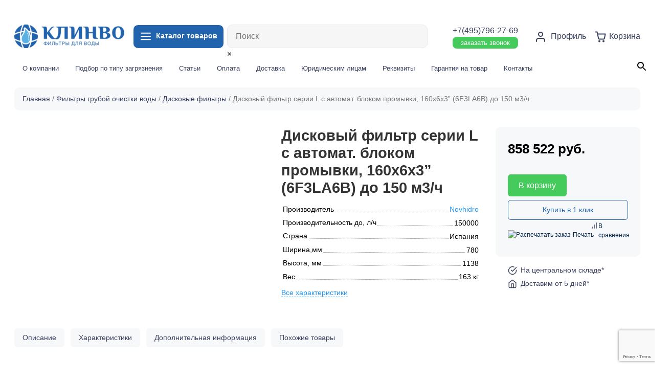

--- FILE ---
content_type: text/html; charset=utf-8
request_url: https://www.google.com/recaptcha/api2/anchor?ar=1&k=6LelG0spAAAAADyRIYGHqSBqpPX9NzS8AVOvweDB&co=aHR0cHM6Ly9jbGludm8ucnU6NDQz&hl=en&v=N67nZn4AqZkNcbeMu4prBgzg&size=invisible&anchor-ms=20000&execute-ms=30000&cb=tsg8iqb5uxa7
body_size: 48525
content:
<!DOCTYPE HTML><html dir="ltr" lang="en"><head><meta http-equiv="Content-Type" content="text/html; charset=UTF-8">
<meta http-equiv="X-UA-Compatible" content="IE=edge">
<title>reCAPTCHA</title>
<style type="text/css">
/* cyrillic-ext */
@font-face {
  font-family: 'Roboto';
  font-style: normal;
  font-weight: 400;
  font-stretch: 100%;
  src: url(//fonts.gstatic.com/s/roboto/v48/KFO7CnqEu92Fr1ME7kSn66aGLdTylUAMa3GUBHMdazTgWw.woff2) format('woff2');
  unicode-range: U+0460-052F, U+1C80-1C8A, U+20B4, U+2DE0-2DFF, U+A640-A69F, U+FE2E-FE2F;
}
/* cyrillic */
@font-face {
  font-family: 'Roboto';
  font-style: normal;
  font-weight: 400;
  font-stretch: 100%;
  src: url(//fonts.gstatic.com/s/roboto/v48/KFO7CnqEu92Fr1ME7kSn66aGLdTylUAMa3iUBHMdazTgWw.woff2) format('woff2');
  unicode-range: U+0301, U+0400-045F, U+0490-0491, U+04B0-04B1, U+2116;
}
/* greek-ext */
@font-face {
  font-family: 'Roboto';
  font-style: normal;
  font-weight: 400;
  font-stretch: 100%;
  src: url(//fonts.gstatic.com/s/roboto/v48/KFO7CnqEu92Fr1ME7kSn66aGLdTylUAMa3CUBHMdazTgWw.woff2) format('woff2');
  unicode-range: U+1F00-1FFF;
}
/* greek */
@font-face {
  font-family: 'Roboto';
  font-style: normal;
  font-weight: 400;
  font-stretch: 100%;
  src: url(//fonts.gstatic.com/s/roboto/v48/KFO7CnqEu92Fr1ME7kSn66aGLdTylUAMa3-UBHMdazTgWw.woff2) format('woff2');
  unicode-range: U+0370-0377, U+037A-037F, U+0384-038A, U+038C, U+038E-03A1, U+03A3-03FF;
}
/* math */
@font-face {
  font-family: 'Roboto';
  font-style: normal;
  font-weight: 400;
  font-stretch: 100%;
  src: url(//fonts.gstatic.com/s/roboto/v48/KFO7CnqEu92Fr1ME7kSn66aGLdTylUAMawCUBHMdazTgWw.woff2) format('woff2');
  unicode-range: U+0302-0303, U+0305, U+0307-0308, U+0310, U+0312, U+0315, U+031A, U+0326-0327, U+032C, U+032F-0330, U+0332-0333, U+0338, U+033A, U+0346, U+034D, U+0391-03A1, U+03A3-03A9, U+03B1-03C9, U+03D1, U+03D5-03D6, U+03F0-03F1, U+03F4-03F5, U+2016-2017, U+2034-2038, U+203C, U+2040, U+2043, U+2047, U+2050, U+2057, U+205F, U+2070-2071, U+2074-208E, U+2090-209C, U+20D0-20DC, U+20E1, U+20E5-20EF, U+2100-2112, U+2114-2115, U+2117-2121, U+2123-214F, U+2190, U+2192, U+2194-21AE, U+21B0-21E5, U+21F1-21F2, U+21F4-2211, U+2213-2214, U+2216-22FF, U+2308-230B, U+2310, U+2319, U+231C-2321, U+2336-237A, U+237C, U+2395, U+239B-23B7, U+23D0, U+23DC-23E1, U+2474-2475, U+25AF, U+25B3, U+25B7, U+25BD, U+25C1, U+25CA, U+25CC, U+25FB, U+266D-266F, U+27C0-27FF, U+2900-2AFF, U+2B0E-2B11, U+2B30-2B4C, U+2BFE, U+3030, U+FF5B, U+FF5D, U+1D400-1D7FF, U+1EE00-1EEFF;
}
/* symbols */
@font-face {
  font-family: 'Roboto';
  font-style: normal;
  font-weight: 400;
  font-stretch: 100%;
  src: url(//fonts.gstatic.com/s/roboto/v48/KFO7CnqEu92Fr1ME7kSn66aGLdTylUAMaxKUBHMdazTgWw.woff2) format('woff2');
  unicode-range: U+0001-000C, U+000E-001F, U+007F-009F, U+20DD-20E0, U+20E2-20E4, U+2150-218F, U+2190, U+2192, U+2194-2199, U+21AF, U+21E6-21F0, U+21F3, U+2218-2219, U+2299, U+22C4-22C6, U+2300-243F, U+2440-244A, U+2460-24FF, U+25A0-27BF, U+2800-28FF, U+2921-2922, U+2981, U+29BF, U+29EB, U+2B00-2BFF, U+4DC0-4DFF, U+FFF9-FFFB, U+10140-1018E, U+10190-1019C, U+101A0, U+101D0-101FD, U+102E0-102FB, U+10E60-10E7E, U+1D2C0-1D2D3, U+1D2E0-1D37F, U+1F000-1F0FF, U+1F100-1F1AD, U+1F1E6-1F1FF, U+1F30D-1F30F, U+1F315, U+1F31C, U+1F31E, U+1F320-1F32C, U+1F336, U+1F378, U+1F37D, U+1F382, U+1F393-1F39F, U+1F3A7-1F3A8, U+1F3AC-1F3AF, U+1F3C2, U+1F3C4-1F3C6, U+1F3CA-1F3CE, U+1F3D4-1F3E0, U+1F3ED, U+1F3F1-1F3F3, U+1F3F5-1F3F7, U+1F408, U+1F415, U+1F41F, U+1F426, U+1F43F, U+1F441-1F442, U+1F444, U+1F446-1F449, U+1F44C-1F44E, U+1F453, U+1F46A, U+1F47D, U+1F4A3, U+1F4B0, U+1F4B3, U+1F4B9, U+1F4BB, U+1F4BF, U+1F4C8-1F4CB, U+1F4D6, U+1F4DA, U+1F4DF, U+1F4E3-1F4E6, U+1F4EA-1F4ED, U+1F4F7, U+1F4F9-1F4FB, U+1F4FD-1F4FE, U+1F503, U+1F507-1F50B, U+1F50D, U+1F512-1F513, U+1F53E-1F54A, U+1F54F-1F5FA, U+1F610, U+1F650-1F67F, U+1F687, U+1F68D, U+1F691, U+1F694, U+1F698, U+1F6AD, U+1F6B2, U+1F6B9-1F6BA, U+1F6BC, U+1F6C6-1F6CF, U+1F6D3-1F6D7, U+1F6E0-1F6EA, U+1F6F0-1F6F3, U+1F6F7-1F6FC, U+1F700-1F7FF, U+1F800-1F80B, U+1F810-1F847, U+1F850-1F859, U+1F860-1F887, U+1F890-1F8AD, U+1F8B0-1F8BB, U+1F8C0-1F8C1, U+1F900-1F90B, U+1F93B, U+1F946, U+1F984, U+1F996, U+1F9E9, U+1FA00-1FA6F, U+1FA70-1FA7C, U+1FA80-1FA89, U+1FA8F-1FAC6, U+1FACE-1FADC, U+1FADF-1FAE9, U+1FAF0-1FAF8, U+1FB00-1FBFF;
}
/* vietnamese */
@font-face {
  font-family: 'Roboto';
  font-style: normal;
  font-weight: 400;
  font-stretch: 100%;
  src: url(//fonts.gstatic.com/s/roboto/v48/KFO7CnqEu92Fr1ME7kSn66aGLdTylUAMa3OUBHMdazTgWw.woff2) format('woff2');
  unicode-range: U+0102-0103, U+0110-0111, U+0128-0129, U+0168-0169, U+01A0-01A1, U+01AF-01B0, U+0300-0301, U+0303-0304, U+0308-0309, U+0323, U+0329, U+1EA0-1EF9, U+20AB;
}
/* latin-ext */
@font-face {
  font-family: 'Roboto';
  font-style: normal;
  font-weight: 400;
  font-stretch: 100%;
  src: url(//fonts.gstatic.com/s/roboto/v48/KFO7CnqEu92Fr1ME7kSn66aGLdTylUAMa3KUBHMdazTgWw.woff2) format('woff2');
  unicode-range: U+0100-02BA, U+02BD-02C5, U+02C7-02CC, U+02CE-02D7, U+02DD-02FF, U+0304, U+0308, U+0329, U+1D00-1DBF, U+1E00-1E9F, U+1EF2-1EFF, U+2020, U+20A0-20AB, U+20AD-20C0, U+2113, U+2C60-2C7F, U+A720-A7FF;
}
/* latin */
@font-face {
  font-family: 'Roboto';
  font-style: normal;
  font-weight: 400;
  font-stretch: 100%;
  src: url(//fonts.gstatic.com/s/roboto/v48/KFO7CnqEu92Fr1ME7kSn66aGLdTylUAMa3yUBHMdazQ.woff2) format('woff2');
  unicode-range: U+0000-00FF, U+0131, U+0152-0153, U+02BB-02BC, U+02C6, U+02DA, U+02DC, U+0304, U+0308, U+0329, U+2000-206F, U+20AC, U+2122, U+2191, U+2193, U+2212, U+2215, U+FEFF, U+FFFD;
}
/* cyrillic-ext */
@font-face {
  font-family: 'Roboto';
  font-style: normal;
  font-weight: 500;
  font-stretch: 100%;
  src: url(//fonts.gstatic.com/s/roboto/v48/KFO7CnqEu92Fr1ME7kSn66aGLdTylUAMa3GUBHMdazTgWw.woff2) format('woff2');
  unicode-range: U+0460-052F, U+1C80-1C8A, U+20B4, U+2DE0-2DFF, U+A640-A69F, U+FE2E-FE2F;
}
/* cyrillic */
@font-face {
  font-family: 'Roboto';
  font-style: normal;
  font-weight: 500;
  font-stretch: 100%;
  src: url(//fonts.gstatic.com/s/roboto/v48/KFO7CnqEu92Fr1ME7kSn66aGLdTylUAMa3iUBHMdazTgWw.woff2) format('woff2');
  unicode-range: U+0301, U+0400-045F, U+0490-0491, U+04B0-04B1, U+2116;
}
/* greek-ext */
@font-face {
  font-family: 'Roboto';
  font-style: normal;
  font-weight: 500;
  font-stretch: 100%;
  src: url(//fonts.gstatic.com/s/roboto/v48/KFO7CnqEu92Fr1ME7kSn66aGLdTylUAMa3CUBHMdazTgWw.woff2) format('woff2');
  unicode-range: U+1F00-1FFF;
}
/* greek */
@font-face {
  font-family: 'Roboto';
  font-style: normal;
  font-weight: 500;
  font-stretch: 100%;
  src: url(//fonts.gstatic.com/s/roboto/v48/KFO7CnqEu92Fr1ME7kSn66aGLdTylUAMa3-UBHMdazTgWw.woff2) format('woff2');
  unicode-range: U+0370-0377, U+037A-037F, U+0384-038A, U+038C, U+038E-03A1, U+03A3-03FF;
}
/* math */
@font-face {
  font-family: 'Roboto';
  font-style: normal;
  font-weight: 500;
  font-stretch: 100%;
  src: url(//fonts.gstatic.com/s/roboto/v48/KFO7CnqEu92Fr1ME7kSn66aGLdTylUAMawCUBHMdazTgWw.woff2) format('woff2');
  unicode-range: U+0302-0303, U+0305, U+0307-0308, U+0310, U+0312, U+0315, U+031A, U+0326-0327, U+032C, U+032F-0330, U+0332-0333, U+0338, U+033A, U+0346, U+034D, U+0391-03A1, U+03A3-03A9, U+03B1-03C9, U+03D1, U+03D5-03D6, U+03F0-03F1, U+03F4-03F5, U+2016-2017, U+2034-2038, U+203C, U+2040, U+2043, U+2047, U+2050, U+2057, U+205F, U+2070-2071, U+2074-208E, U+2090-209C, U+20D0-20DC, U+20E1, U+20E5-20EF, U+2100-2112, U+2114-2115, U+2117-2121, U+2123-214F, U+2190, U+2192, U+2194-21AE, U+21B0-21E5, U+21F1-21F2, U+21F4-2211, U+2213-2214, U+2216-22FF, U+2308-230B, U+2310, U+2319, U+231C-2321, U+2336-237A, U+237C, U+2395, U+239B-23B7, U+23D0, U+23DC-23E1, U+2474-2475, U+25AF, U+25B3, U+25B7, U+25BD, U+25C1, U+25CA, U+25CC, U+25FB, U+266D-266F, U+27C0-27FF, U+2900-2AFF, U+2B0E-2B11, U+2B30-2B4C, U+2BFE, U+3030, U+FF5B, U+FF5D, U+1D400-1D7FF, U+1EE00-1EEFF;
}
/* symbols */
@font-face {
  font-family: 'Roboto';
  font-style: normal;
  font-weight: 500;
  font-stretch: 100%;
  src: url(//fonts.gstatic.com/s/roboto/v48/KFO7CnqEu92Fr1ME7kSn66aGLdTylUAMaxKUBHMdazTgWw.woff2) format('woff2');
  unicode-range: U+0001-000C, U+000E-001F, U+007F-009F, U+20DD-20E0, U+20E2-20E4, U+2150-218F, U+2190, U+2192, U+2194-2199, U+21AF, U+21E6-21F0, U+21F3, U+2218-2219, U+2299, U+22C4-22C6, U+2300-243F, U+2440-244A, U+2460-24FF, U+25A0-27BF, U+2800-28FF, U+2921-2922, U+2981, U+29BF, U+29EB, U+2B00-2BFF, U+4DC0-4DFF, U+FFF9-FFFB, U+10140-1018E, U+10190-1019C, U+101A0, U+101D0-101FD, U+102E0-102FB, U+10E60-10E7E, U+1D2C0-1D2D3, U+1D2E0-1D37F, U+1F000-1F0FF, U+1F100-1F1AD, U+1F1E6-1F1FF, U+1F30D-1F30F, U+1F315, U+1F31C, U+1F31E, U+1F320-1F32C, U+1F336, U+1F378, U+1F37D, U+1F382, U+1F393-1F39F, U+1F3A7-1F3A8, U+1F3AC-1F3AF, U+1F3C2, U+1F3C4-1F3C6, U+1F3CA-1F3CE, U+1F3D4-1F3E0, U+1F3ED, U+1F3F1-1F3F3, U+1F3F5-1F3F7, U+1F408, U+1F415, U+1F41F, U+1F426, U+1F43F, U+1F441-1F442, U+1F444, U+1F446-1F449, U+1F44C-1F44E, U+1F453, U+1F46A, U+1F47D, U+1F4A3, U+1F4B0, U+1F4B3, U+1F4B9, U+1F4BB, U+1F4BF, U+1F4C8-1F4CB, U+1F4D6, U+1F4DA, U+1F4DF, U+1F4E3-1F4E6, U+1F4EA-1F4ED, U+1F4F7, U+1F4F9-1F4FB, U+1F4FD-1F4FE, U+1F503, U+1F507-1F50B, U+1F50D, U+1F512-1F513, U+1F53E-1F54A, U+1F54F-1F5FA, U+1F610, U+1F650-1F67F, U+1F687, U+1F68D, U+1F691, U+1F694, U+1F698, U+1F6AD, U+1F6B2, U+1F6B9-1F6BA, U+1F6BC, U+1F6C6-1F6CF, U+1F6D3-1F6D7, U+1F6E0-1F6EA, U+1F6F0-1F6F3, U+1F6F7-1F6FC, U+1F700-1F7FF, U+1F800-1F80B, U+1F810-1F847, U+1F850-1F859, U+1F860-1F887, U+1F890-1F8AD, U+1F8B0-1F8BB, U+1F8C0-1F8C1, U+1F900-1F90B, U+1F93B, U+1F946, U+1F984, U+1F996, U+1F9E9, U+1FA00-1FA6F, U+1FA70-1FA7C, U+1FA80-1FA89, U+1FA8F-1FAC6, U+1FACE-1FADC, U+1FADF-1FAE9, U+1FAF0-1FAF8, U+1FB00-1FBFF;
}
/* vietnamese */
@font-face {
  font-family: 'Roboto';
  font-style: normal;
  font-weight: 500;
  font-stretch: 100%;
  src: url(//fonts.gstatic.com/s/roboto/v48/KFO7CnqEu92Fr1ME7kSn66aGLdTylUAMa3OUBHMdazTgWw.woff2) format('woff2');
  unicode-range: U+0102-0103, U+0110-0111, U+0128-0129, U+0168-0169, U+01A0-01A1, U+01AF-01B0, U+0300-0301, U+0303-0304, U+0308-0309, U+0323, U+0329, U+1EA0-1EF9, U+20AB;
}
/* latin-ext */
@font-face {
  font-family: 'Roboto';
  font-style: normal;
  font-weight: 500;
  font-stretch: 100%;
  src: url(//fonts.gstatic.com/s/roboto/v48/KFO7CnqEu92Fr1ME7kSn66aGLdTylUAMa3KUBHMdazTgWw.woff2) format('woff2');
  unicode-range: U+0100-02BA, U+02BD-02C5, U+02C7-02CC, U+02CE-02D7, U+02DD-02FF, U+0304, U+0308, U+0329, U+1D00-1DBF, U+1E00-1E9F, U+1EF2-1EFF, U+2020, U+20A0-20AB, U+20AD-20C0, U+2113, U+2C60-2C7F, U+A720-A7FF;
}
/* latin */
@font-face {
  font-family: 'Roboto';
  font-style: normal;
  font-weight: 500;
  font-stretch: 100%;
  src: url(//fonts.gstatic.com/s/roboto/v48/KFO7CnqEu92Fr1ME7kSn66aGLdTylUAMa3yUBHMdazQ.woff2) format('woff2');
  unicode-range: U+0000-00FF, U+0131, U+0152-0153, U+02BB-02BC, U+02C6, U+02DA, U+02DC, U+0304, U+0308, U+0329, U+2000-206F, U+20AC, U+2122, U+2191, U+2193, U+2212, U+2215, U+FEFF, U+FFFD;
}
/* cyrillic-ext */
@font-face {
  font-family: 'Roboto';
  font-style: normal;
  font-weight: 900;
  font-stretch: 100%;
  src: url(//fonts.gstatic.com/s/roboto/v48/KFO7CnqEu92Fr1ME7kSn66aGLdTylUAMa3GUBHMdazTgWw.woff2) format('woff2');
  unicode-range: U+0460-052F, U+1C80-1C8A, U+20B4, U+2DE0-2DFF, U+A640-A69F, U+FE2E-FE2F;
}
/* cyrillic */
@font-face {
  font-family: 'Roboto';
  font-style: normal;
  font-weight: 900;
  font-stretch: 100%;
  src: url(//fonts.gstatic.com/s/roboto/v48/KFO7CnqEu92Fr1ME7kSn66aGLdTylUAMa3iUBHMdazTgWw.woff2) format('woff2');
  unicode-range: U+0301, U+0400-045F, U+0490-0491, U+04B0-04B1, U+2116;
}
/* greek-ext */
@font-face {
  font-family: 'Roboto';
  font-style: normal;
  font-weight: 900;
  font-stretch: 100%;
  src: url(//fonts.gstatic.com/s/roboto/v48/KFO7CnqEu92Fr1ME7kSn66aGLdTylUAMa3CUBHMdazTgWw.woff2) format('woff2');
  unicode-range: U+1F00-1FFF;
}
/* greek */
@font-face {
  font-family: 'Roboto';
  font-style: normal;
  font-weight: 900;
  font-stretch: 100%;
  src: url(//fonts.gstatic.com/s/roboto/v48/KFO7CnqEu92Fr1ME7kSn66aGLdTylUAMa3-UBHMdazTgWw.woff2) format('woff2');
  unicode-range: U+0370-0377, U+037A-037F, U+0384-038A, U+038C, U+038E-03A1, U+03A3-03FF;
}
/* math */
@font-face {
  font-family: 'Roboto';
  font-style: normal;
  font-weight: 900;
  font-stretch: 100%;
  src: url(//fonts.gstatic.com/s/roboto/v48/KFO7CnqEu92Fr1ME7kSn66aGLdTylUAMawCUBHMdazTgWw.woff2) format('woff2');
  unicode-range: U+0302-0303, U+0305, U+0307-0308, U+0310, U+0312, U+0315, U+031A, U+0326-0327, U+032C, U+032F-0330, U+0332-0333, U+0338, U+033A, U+0346, U+034D, U+0391-03A1, U+03A3-03A9, U+03B1-03C9, U+03D1, U+03D5-03D6, U+03F0-03F1, U+03F4-03F5, U+2016-2017, U+2034-2038, U+203C, U+2040, U+2043, U+2047, U+2050, U+2057, U+205F, U+2070-2071, U+2074-208E, U+2090-209C, U+20D0-20DC, U+20E1, U+20E5-20EF, U+2100-2112, U+2114-2115, U+2117-2121, U+2123-214F, U+2190, U+2192, U+2194-21AE, U+21B0-21E5, U+21F1-21F2, U+21F4-2211, U+2213-2214, U+2216-22FF, U+2308-230B, U+2310, U+2319, U+231C-2321, U+2336-237A, U+237C, U+2395, U+239B-23B7, U+23D0, U+23DC-23E1, U+2474-2475, U+25AF, U+25B3, U+25B7, U+25BD, U+25C1, U+25CA, U+25CC, U+25FB, U+266D-266F, U+27C0-27FF, U+2900-2AFF, U+2B0E-2B11, U+2B30-2B4C, U+2BFE, U+3030, U+FF5B, U+FF5D, U+1D400-1D7FF, U+1EE00-1EEFF;
}
/* symbols */
@font-face {
  font-family: 'Roboto';
  font-style: normal;
  font-weight: 900;
  font-stretch: 100%;
  src: url(//fonts.gstatic.com/s/roboto/v48/KFO7CnqEu92Fr1ME7kSn66aGLdTylUAMaxKUBHMdazTgWw.woff2) format('woff2');
  unicode-range: U+0001-000C, U+000E-001F, U+007F-009F, U+20DD-20E0, U+20E2-20E4, U+2150-218F, U+2190, U+2192, U+2194-2199, U+21AF, U+21E6-21F0, U+21F3, U+2218-2219, U+2299, U+22C4-22C6, U+2300-243F, U+2440-244A, U+2460-24FF, U+25A0-27BF, U+2800-28FF, U+2921-2922, U+2981, U+29BF, U+29EB, U+2B00-2BFF, U+4DC0-4DFF, U+FFF9-FFFB, U+10140-1018E, U+10190-1019C, U+101A0, U+101D0-101FD, U+102E0-102FB, U+10E60-10E7E, U+1D2C0-1D2D3, U+1D2E0-1D37F, U+1F000-1F0FF, U+1F100-1F1AD, U+1F1E6-1F1FF, U+1F30D-1F30F, U+1F315, U+1F31C, U+1F31E, U+1F320-1F32C, U+1F336, U+1F378, U+1F37D, U+1F382, U+1F393-1F39F, U+1F3A7-1F3A8, U+1F3AC-1F3AF, U+1F3C2, U+1F3C4-1F3C6, U+1F3CA-1F3CE, U+1F3D4-1F3E0, U+1F3ED, U+1F3F1-1F3F3, U+1F3F5-1F3F7, U+1F408, U+1F415, U+1F41F, U+1F426, U+1F43F, U+1F441-1F442, U+1F444, U+1F446-1F449, U+1F44C-1F44E, U+1F453, U+1F46A, U+1F47D, U+1F4A3, U+1F4B0, U+1F4B3, U+1F4B9, U+1F4BB, U+1F4BF, U+1F4C8-1F4CB, U+1F4D6, U+1F4DA, U+1F4DF, U+1F4E3-1F4E6, U+1F4EA-1F4ED, U+1F4F7, U+1F4F9-1F4FB, U+1F4FD-1F4FE, U+1F503, U+1F507-1F50B, U+1F50D, U+1F512-1F513, U+1F53E-1F54A, U+1F54F-1F5FA, U+1F610, U+1F650-1F67F, U+1F687, U+1F68D, U+1F691, U+1F694, U+1F698, U+1F6AD, U+1F6B2, U+1F6B9-1F6BA, U+1F6BC, U+1F6C6-1F6CF, U+1F6D3-1F6D7, U+1F6E0-1F6EA, U+1F6F0-1F6F3, U+1F6F7-1F6FC, U+1F700-1F7FF, U+1F800-1F80B, U+1F810-1F847, U+1F850-1F859, U+1F860-1F887, U+1F890-1F8AD, U+1F8B0-1F8BB, U+1F8C0-1F8C1, U+1F900-1F90B, U+1F93B, U+1F946, U+1F984, U+1F996, U+1F9E9, U+1FA00-1FA6F, U+1FA70-1FA7C, U+1FA80-1FA89, U+1FA8F-1FAC6, U+1FACE-1FADC, U+1FADF-1FAE9, U+1FAF0-1FAF8, U+1FB00-1FBFF;
}
/* vietnamese */
@font-face {
  font-family: 'Roboto';
  font-style: normal;
  font-weight: 900;
  font-stretch: 100%;
  src: url(//fonts.gstatic.com/s/roboto/v48/KFO7CnqEu92Fr1ME7kSn66aGLdTylUAMa3OUBHMdazTgWw.woff2) format('woff2');
  unicode-range: U+0102-0103, U+0110-0111, U+0128-0129, U+0168-0169, U+01A0-01A1, U+01AF-01B0, U+0300-0301, U+0303-0304, U+0308-0309, U+0323, U+0329, U+1EA0-1EF9, U+20AB;
}
/* latin-ext */
@font-face {
  font-family: 'Roboto';
  font-style: normal;
  font-weight: 900;
  font-stretch: 100%;
  src: url(//fonts.gstatic.com/s/roboto/v48/KFO7CnqEu92Fr1ME7kSn66aGLdTylUAMa3KUBHMdazTgWw.woff2) format('woff2');
  unicode-range: U+0100-02BA, U+02BD-02C5, U+02C7-02CC, U+02CE-02D7, U+02DD-02FF, U+0304, U+0308, U+0329, U+1D00-1DBF, U+1E00-1E9F, U+1EF2-1EFF, U+2020, U+20A0-20AB, U+20AD-20C0, U+2113, U+2C60-2C7F, U+A720-A7FF;
}
/* latin */
@font-face {
  font-family: 'Roboto';
  font-style: normal;
  font-weight: 900;
  font-stretch: 100%;
  src: url(//fonts.gstatic.com/s/roboto/v48/KFO7CnqEu92Fr1ME7kSn66aGLdTylUAMa3yUBHMdazQ.woff2) format('woff2');
  unicode-range: U+0000-00FF, U+0131, U+0152-0153, U+02BB-02BC, U+02C6, U+02DA, U+02DC, U+0304, U+0308, U+0329, U+2000-206F, U+20AC, U+2122, U+2191, U+2193, U+2212, U+2215, U+FEFF, U+FFFD;
}

</style>
<link rel="stylesheet" type="text/css" href="https://www.gstatic.com/recaptcha/releases/N67nZn4AqZkNcbeMu4prBgzg/styles__ltr.css">
<script nonce="VomXn6xl0P0naUeuci5LnA" type="text/javascript">window['__recaptcha_api'] = 'https://www.google.com/recaptcha/api2/';</script>
<script type="text/javascript" src="https://www.gstatic.com/recaptcha/releases/N67nZn4AqZkNcbeMu4prBgzg/recaptcha__en.js" nonce="VomXn6xl0P0naUeuci5LnA">
      
    </script></head>
<body><div id="rc-anchor-alert" class="rc-anchor-alert"></div>
<input type="hidden" id="recaptcha-token" value="[base64]">
<script type="text/javascript" nonce="VomXn6xl0P0naUeuci5LnA">
      recaptcha.anchor.Main.init("[\x22ainput\x22,[\x22bgdata\x22,\x22\x22,\[base64]/[base64]/[base64]/[base64]/[base64]/[base64]/KGcoTywyNTMsTy5PKSxVRyhPLEMpKTpnKE8sMjUzLEMpLE8pKSxsKSksTykpfSxieT1mdW5jdGlvbihDLE8sdSxsKXtmb3IobD0odT1SKEMpLDApO08+MDtPLS0pbD1sPDw4fFooQyk7ZyhDLHUsbCl9LFVHPWZ1bmN0aW9uKEMsTyl7Qy5pLmxlbmd0aD4xMDQ/[base64]/[base64]/[base64]/[base64]/[base64]/[base64]/[base64]\\u003d\x22,\[base64]\\u003d\\u003d\x22,\[base64]/CocOqVHEgCsK1L0VdMFjDoltWK8KMw6UMc8KsY0PCoy8jIx/[base64]/DoMKgw6jCtjpNwrTCtjgDBcKZJMKfV8K6w4VKwrI/w4lzcEfCq8O1DW3Cg8KMLk1Ww6LDnCwKdwDCmMOcw50TwqonHiBve8O5wrbDiG/[base64]/NBXDmMKfwr0+w5PDi2d6GMK5wo/CnSXDpG90wpzDk8OZw7TCocOlw61KY8O3QGQKXcONS0xHDw1jw4XDpCV9wqBqwq9Xw4DDvQZXwpXCkxoowpRKwoFhVijDp8Kxwrtfw4FOMS5Aw7Bpw4/CuMKjNz1iFmLDr3TCl8KBwrDDszkCw7oaw4fDojvDjsKOw5zClVR0w5lEw6sffMKYwoHDrBTDin0qaFlwwqHCrgTDnDXClypnwrHCmSXCiVs/[base64]/CgsKeHB3Di8ONw418EEjCp33DgMOgw74Fw4rDk8O4WRrDi8KDw7EnSMKMwovDtsKiLi8NbljDpmw2wpBcCcKpJcOzwpMWwqgow47ChcOzKMKdw7ZawrjDl8O5wpsow4bCvUnDn8OnMHVswoTCuksQBsKdbMOzwp/CjsO/w5rDnlHCkMKnAn4iw4zDlVbCp2TDpGnDpsO5wrIDwqbCsMOFwppzRRhDHsONEGtSworDsjZBXS1JcMOcccOIwr3DlwAWwpnDkjxqw77DqMOPwrxqwpzCq2XDn0bCgMKfecK8A8Opw5gOwpBbw7LCgMOTdF1+dDfCvcK/wppDw6XCmjQFwq5QGMKgwpLDv8KWAMK5wqDDp8Kww40cw5QqZUolwrYtFTnCvwPDtsOVLn/CtlDDozFID8Oiwq3DuDohwqLCqsO6LmdHw4/DmMKRUsKjFQPDrVjCqh4EwqNCYWLCh8Okw5I2OE/DnSrDiMOYZGnDhcKGJCAhJ8KFOANewpvDmsOAT0Qpw59XZHkSw7seWQzDkMKjwocOHcOnw7bCgcKeLC7ClsOuw4fCvRvDrsOTw4Q9w7c+OmnCtsOxOcKbAA7CtsOMF3rCm8KgwpJ/fkU9w5AFTlBkesO/woVdwqbDrsOiwqRQDg3CkVldwr5awolVwpMhw7xOwpfClMO3w5lQRMKMDyjDv8K3wqQww53DgXTDp8Otw7g9YG9Pw4PDucK+w5NWVh1Rw67Dk3LCv8OvR8Kbw6TCrABkwohkw40gwojCqMKaw5VlbQDDqD3CtxrDhcKOTcK5wrMQw6HDo8OOJB7CtDnCgm/CmFfChsO7UMOPasKiaXPDocKkw63CqcO2TMKMw5XDtcO7d8KxQsK9K8Oiw4FdbsOiJMOgw7LCs8KWwqE8woFAwq9ew7MRwq/DqMK5w5fDlsKnWCdzCiVhTAhWwqoDw7/DlsOLw63CmG/[base64]/QWJmTMKmI3xvUAMtTcOOVsOYLMKILMKGwpcuw6J0wpgVwo08w7RhQhwfClFAwpQsXifDsMK8w4tswqnCtFjDjRXDp8OWw6XDkz7CusOwRsK3w5QRwpXCs1EeFiURNcKcNCg+PMOxLsKATxnCqx3DpcKvEi1gwqM4w4h1woXDrsOzUlc1S8Kgw7rCswzDlB/Dj8KTwqDCk2JFdgMIwodWwqPCk3nDmmHCgQRuwqzCjXfDmX3CrzLDj8Ovw6ckw6dzLWbDrsK4wqQhw4QZD8K3w6jDr8OEwqbCmgN+wqHCuMKLDMOlw6bDv8O0w7hlw5DCscKPw4o3woPCjsOTw5ZZw6/CsWQzwqvCl8KOw6hbw6EKw7ElDMOnYk3Dj3DDscO3wp08wpfDtMKzbh7CscOnw63Dj0tEKsKXw7Ffwp3CgMKdXcKeMhTCnS7CggDDtEQnX8KsWgjCvsKNwol0woA2bcKfwrLCgxvDscOHCELCtWQWU8K6ecK4Jj/Ch0TCviPDpHdeIcKMwpTDpmFIMHp7bDJYX1NQw4JWOCzDsA/Dl8KdwrfCsloyVV/DrQcqAF/[base64]/w79fwonDmMOkw6zCnQkwf8KQwo7DpMKTwr4iK27DsMOnwpgXf8O7w4DDgsOBw4/Dq8Kkw5LDrA/[base64]/CqHcKUcKZf8KLCMOIw5/Dk3UIU8KkG8KpdFPDi3fDmV7Dr19ITX7DqDY5w7fDuFjCtlgBUcKNw6DDmsOGw5vCgBt/DsO2ETQHw4wUw7nDsyPCs8Ksw70Tw6TDh8OnWsOJFcOmZsK5VMKqwqIPYMOZGHpjccOcw6jDvcOkwoXCisODw7/[base64]/ChUg9ZD/Cp2XCg1rDm8Ouw4fCncK/[base64]/w4XCnsK5BsOKwqUiw4lGLsOGw5xvwo8Qb25gwpZFw6vDpcKLwq5fwofDsMOJwq1DwoPDvkHCl8KIwprDpmUWU8KIw73ClgJow6luRcOkw7kIWsO/JgNMw54aT8OcFhYnw7o6w6Vvwo4Fbj8AJBbDusO2VwPCl0wrw6TDi8KgwrHDtFnCr17ChsK3w5s3w4LDnklbAsOhw5J6w7zClTTDvgrDksOiw4bCrDnCvsObwpXDhn/DqcO6wqHClsKBwozDrRkOYcOaw4giw5/CtMOefE3CqcOBfGbDqyfDuyUrw7DDgk7DvH3CtcKyTVrCgMKzwoI3cMKcSgQxPlfDq3cKw794BhLCnh/DpsK3wr4xw4MQw5dfMsOlwpZMNMKcwpAuQjsawqXDpsOpOcOoYDk9w5E2RMKVwoMmPg5qw73DrcOUw6MbV0rCr8OdIsO/wpXCrcKOw7/Dtx7CqcKgAxXDt1LDm3XDgyZ/K8KswpnChGnClFEiaxfDmzEuw5HDgcOXIlgiwpJywpA2wojDl8OWw6tYwoUiwrbDjsKcIsO3RMKgP8K8w6bCnsKpwqQMUMOwQUJow4fCq8KGMVp4JWlcZVZLw7jChF8IOB9AYE/DmjzDvBbCtzM/wq/[base64]/[base64]/Cv2FGwoLDh8OQw7/DgjQ1w67DjcKRw63CtBhMI8KpwqMWwqtsIMKcKg7CgcOdB8KRMGXCg8KNwpgowo8pLcKdw7LCth0sw6nDpMOLLHvCkBszw4Ffw4nDv8OGw6Ilw5nCshoEw5U8w4wddC/CtcOiFMOMC8OLKsKZV8KyO1tSQSx4bVnCisOswo3Cs1BywpxLwo/DnsOxUcKjwoXCiwUFwqNcAXvDmQ/[base64]/Ch2BzJMKFclw2w4rDn8KbNcKJQMKowr9Nwq3CsiY+wqdjclLCvVcAw551AljCs8Oycg8jbUTDssOIdAzCuijDrSZyADR8wqHCpm3Dom9QwqvDoR44wqA7wrwuWsKww5J6PU/[base64]/[base64]/DkgHCu0czT8OiNnTCsVTDosK0w47CqMKRTDVgwpTDlcO/wopIw54iw5XDrRrCo8KEw6Rvw4Vvw4FpwoQ0EMKSGUbDmsO3wrPDtMOgHsKCwrrDi2wIbsOES3XDvVlERMKbBMOkw7p8fFlXwpUVwqTCisKgbiLDqMKQGMKiH8Oaw7TCmC4hd8KGw6lnFC/DtzHCpm7CrsKCwqt3WULCmsK/w6/DqTZKIcO5w7/[base64]/QMKvVcOew5w8wpXDrsKqAsO3wp1bMMOSR0DCkxIawrvCmcOXw681w7TCmcO9wrcfc8Ksd8KwKMOnfsK1J3PDrSxjwqQawq/[base64]/e2nDuHVQwpzDtX1WKcKtw7xlwqdAwoc0w5BdcWw/MMOnWcK6w7VQwoAgw7LDq8OlTcKLwokddw8SYsOcwqtbViQARiZlwrrDmcObP8KiG8O0SG7CvyLCvsOlCMKLMR1Sw7TDscO7TsOwwocANMKQPirCnMOTw4XCl0XCgzhHw4vClsOWw5kISn9OD8K8DRbCvh/Ctx8xwqvDlsO1w7zCoxzDpQwOOhdrecKUwpMBEcOGw5tzwrd/GcKLwpnDo8OLw7QYwpLCugR3IC3Ch8Oewp5BTcKpw5fDisKtw5XDhRwbwoQ8Z3UkQG0tw4Fwwo5fw6xYJsKHOsOKw4zDoU5tN8Opw6bCiMOhKAEKw4XCqQzCsUDDkU/CkcKpVzAcA8OoQsOJw6xhw6DDmkXCgsK5wqnCmsOVw5FTZExhLMOSZiLDjsK4EXZ6w6Ihwp/CtsOSw5nCv8KEwoTCtRggw6TCisK9wo0BwrDDjBoqwrrDpsKsw6x/wpoQE8K1P8OLw6PDqk9mBwhCwpfDgsKXwrLCnnXDoHfDlyTDq3vCqDDDqw8ew7wvRCDCp8Kkw6/ClsKGwrVGBRvCv8Kxw73Dmm9ZBcK2w6PCtGNHwoN4WnAWwqt5PlLDmCBvw5oncWJTwpnDhngRw64YTsK1eUfDuHnCkMKOw6TDtMOQXcKLwrkGwrLCvMKTw6ZYKMOpwr3ChcKnJsKzdUPDg8OGGgfDiktvOsK7wpnChMKcaMKOcsOBwqnCgkTCvx/DqRjCrBPCocOGdh4ew4gow4nDjcKnA1/DnH3CtQcIw6HDsMK+L8KGw5k8w5p9wpbCh8O1CsO2JmTDj8Kcw4DChVzChSjDucOxw4h2D8Oqc38nRsKPM8ObLsK2Dkk8BcKlwrAxNFrCqcKDT8OKw6gBw7UwQXRbw6N2wpbDs8KUYsKMwpI0w7LDu8KrwqnDqUU4esKvwrDDs3PDm8OCw75OwqMuwo/Ck8Oxwq/CthxcwrNDw590wpnCqiLDtSFMTmEGSsONwoshecOMw4rCllvDl8OMw5VZQsK+ClHCqcKKXR46U1kPwoh7woQfZkzDvsObfUzDssKiJWQ6wo9PFMOKwqDCpjzCm3HDiAjCsMOFwoPCr8K/EcKdTm3Dun1Pw4QQccO+w60ow4EMD8ObXR3DrsKxecKJw6TDvMO6XUcQNMKUwoLDu0YtwqfCiFvCh8OcMMOySg3CgDXCpj3CssOMEGXCrCBkwo9xKx5PKcO4w71lJcKGwqDCuTzCg1LDoMKJw47Dkx1Iw7jDlylSLsOuwpLDrQLCjTxCw7/CtEUhwo/Ct8KGRMOcb8O2w5rDklwjVRfDpXhswp9peV/[base64]/Dj3nDtcKCOsOWwqXDujbCky4oYcONN39zA8KdwqJBw5wEw5HCgMOkAXVJw6TClnLCucK6cSZ3w7TCsCfCrsO8wrzDsn7CrzMVN2XDqgIJCsK/[base64]/CucOZEUDCiW/CksKawoTCssO+G0jCpQjDqTrCqcORInDDrB4/DB7CujIxwpTCu8Otc0jCuCQiw5zDksK2w5PCtsKrOkVOfFcZDcKZwqFXIcOvOUpGw7hhw6rCtTPDuMO+wq0ESURtwoM5w6Rpw7XCjTTDoMO8w6ocwpgqw6PDm3cDPG7Dn3/DpjB6ISgvX8Kywrl6T8ORw6bCosK4E8K8wofCoMOtMTF9HyTClMO3wrIKexzColw6Jn8eCMOrUQfCgcKxwqkteDceMBzDh8KlEsKkQ8KWwrjDtcORBmzDuT/[base64]/[base64]/wqjDsMOjBRs9G2YAw6l0GcOlMcK1UARDVmFTw5zChsOfwrlnwqnCqDAOw4YuwqLCpnHCkSw/wqrDmynDncK6ShcCTQbCscOuQsOpwqdmbcKgwo7Doj/Cn8OzXMOwRQ7CkVQYwo/[base64]/[base64]/ClMOIwrMnLFLDicO7w6fCvz3Du8KDw6TChsOvwrU6X8OgZMKoYcOXRMKwwqEjTsKPfRljw4vDphAww4Vcw6LDlRnDr8OIZcOUXB/DisKcw5bDqQ5EwpATMQMDw64nR8KYHsOtw5lODzh8wqtqEizCgRBNQcOZaRAQbMKdw6HCqSJpfsK8WMKlb8OgJB/Di1LDhcOwwofCmsKSwonDnsOgb8KvwoEfaMKJw5ImwrPCmQVIwpN4w7zDmAzDryQrOsOmIcOiag18wqU/[base64]/XmHDosKkw6fDpS4lwqBow43CkcKYLMOzF8OGa1VGwrN0CMOCOlFDw6/DrB/Dt0A+wp9ICRTChMK0AG1sIhzDgsO0woZhG8ORw4zChMOow4HDgz1fWHzDjMO4wr3Dg3t/wo3Du8K2wr8pwqbDksKGwrnCsMKRVDE0wozCknTDkGsWwpPCr8Kiwo4XDMKXw5pTOsKIwrIML8KmwrnCqsK2bcKgGsKqwpbCjW/DicKmw5kBTcOqMsK5XMODw7TCoMOdScO/bBLDux8jw6RGw4HDpcO6M8O5HsOiZcO5EGs1YgPCrADCnsKbAhNOw4IHw6LDpmBVDgrCizt4TsOEKMOIwo3DlcOOw4PDsVfCnirDrVBpw6XCsynCt8KuwoXDty3DjsKWwrpww4J3w4Ugw6QnNz7DrTzDun1iw5zCizlEX8OMwqIewrxMIMK+w4/Ct8OgG8KqwpnDmBHCrTTCgxvDqcK8JWYWwqd2GWMAwrvDn3ceFh3ClsKpFsKVEU/DpsO8a8O+S8OpcwvCpBjCj8OZaVkGMMONKcK5wpjDqSXDk24bwpLDoMOfeMKvw7nCsATDn8ORw63Cs8KVAsKgw7bDuQoXwrd0IcOwwpTDnEdrPlHCggsQw6rCnMO/IcOzwo3CjcK4LsKWw4JiXMODZsKVP8KVKDE2wpdgw6x5woJdw4TDvXpsw6tWFFnDmUobw5/CgMKVFAIEQ31ccQfDp8OHwpnDhzZxw4k+IDNvAFBYwrAFe3wyM2laDl3CqDdfw5HDhwbCocOxw7nCvXpDAhE5woPDimDDucKow6wSwqFaw7vDr8OXwpsLV1/CqcKDwpENwqJFwpzDq8KWw6jDjENJVQYtw6lLCS03QnXCv8Ouwox2STZxc1Q6wqzCn1LDgU7DsxzCgSvDhsKZQBQLw6vDgilcw7rDkcOoBy/[base64]/w5vDg8OXYyDDgAnDlBnCscOBHw/CgMO8w4vDuWXDhMOHw4LDvzJGw47Dm8KlBTE/wqU2wr4QMx7Dv1ILDsObwqVqwp7DvQpzwrBad8KTXcKqwqTCh8OFwr/CvUUowod5wp7Co8OrwrTDiGbDpcOGGMO1wqzCvXB1LUgwPjHClcKnwqldw4Mewo0UMcKdDsKDwqTDnyPCvigOw7RVO0fDicKHwrNOUGB3BcKhw44TX8OzEE4nw5wXwoVZJyTCh8OTw6/[base64]/Do8OFw47DisOeUMKOwoTClsKlw4XCtSZhwo8LQcOKwrVawoNew7/DlMO+SVLCh2fDgHd4wqxUGsOXwqrCv8K4ecOWwo7Co8KwwqESCQXDj8KvwrXCtcOdfFDDpV10woDCui0nw7DCg3HCuF94fVheBMORJwVVWk/Dum/CsMO6wozDlsOzI3TCuAvClSg6WQrCjcORw4lGw51xwqxxwqJebgXChlrDv8ODfcO1JcOuchQiw4TCk3c5wp7ColLCmsKYV8K7SC/CtcOyw7TDvcK3w5Iyw6/[base64]/[base64]/w4TDhcK3w7nDmnI1wq7Ct1EWwqjDtsKPbMOVw5fClcKwVWDDjcKNZMKZK8Kdw5JRO8OOd1/[base64]/w7RTw5XDmmhzwoXDs3rCtMKIw5nDiMKcwrHDisKmdcOFfsKZUsKfwqVLwp9AwrFHw7PCp8KAw5EAP8OyS3rCvirCohzDtcKcw4XCkXbCucKpWDRqYiTCvD/Dh8KoIMK2TGXDosOmWm0rWMKOL1nCrcKUHcOaw7BKV2IBw6LDmcKvwrzDtzwwwoDCtcKwNcK4PcOrUCTDoVBqXD/Dk2vCrB7DgQwOw7RFDsOWwpt0C8OUYcKYI8OnwqZoKz3CvcK0w7VPEcOiwoJFwovCsxd1wofDvDdAWkRYASfCosK4w7FOwpHDqMOMw6RCw4fDrhUUw5gSbsKwYcO+NsKBwpDCisKdMxvCkncUwp0yw7kRwpgYw4wDNcOEw5/CmzQ1CMK3CXrDkcKVKnPDlWRoYW3DvyzDnhjDo8Kewpp6wqVWKCzDtzoYwqzCk8KYw75JOMK3YSPDoz3DgcKjw54facO/w5twXMKwwqfCscKyw4TDssKow55KwpEyBMOKwrVWw6DClhJYQsOMw4DCsH1wwrfCpMKGKwVIwr1xwpDCgsOxwqUBP8Owwqw2wrfCssOgMMKhRMKsw4AzXSjCocOIwoxVK0rCnHLCvxtIwpnDtkkzw5HCnsOtLcOaBT0RwozDnMKjJ1HDpsKgJ33DvErDsm/DtyM1RcOCGsKYQsOEw4lnwqgowr3DhcKMwpnCvzHCucOOwrgUw4zDlV7Dn3BQOwl8QDTChsKwwp0CAcO5woVWwrQQwr8FcMKcw6zCksOzTmx0JcKRwqlew4jClnxmKcOxWEDCjsObMcKtZcOAw59Ow498ccOWIcKzSMOzwpzDrcOww4nDmMK3KBbCicOjwoc4wp/DrW5RwqBUwpfDnhlEwrnCpGd1wqjDrsKWcyh1BcKJw4Z3LHXDjwfDncKbwpEnwpDDqH/DlMKPwoIGXAVNwrsIw6XDgcKZV8K8w47DiMK7w6x+w7bCmMOZwrs2KMKnwrAbw4nDlCEFNhY6w5bDnGEEw4bCjMK/cMOWwpFCVsOxcsOiw4wcwr3DosOSw7bDiwbDkDPDozHCggzCm8OYTE/DscOGwodKZU3DgDLCgn7DlgbDsQMJwo7CvsKkYHQCwotww6/[base64]/CkMO8w7fCuMKcw5LCk33ClsOxwqMaT8KzeMK1cnkLw5ZXw5sGPFgYIMOudTjDlDLCqsOSaALCiDHDiUchE8O2wrfCtMOZw5Row6Q6w7xLdcOte8KZT8KFwq8kfcKcwpgILgfCmMKYbcKWwqrCm8OIGcKkGQnCrnRLw4Judz/[base64]/w7rCnyRHWMODTDNFw73Do2zDu8OZw41EwpnCpsOMKBxGXsKZw57DvsKnYcKBw6duw4cswoZ1OcOzw5zCj8OSw4jChcOpwqkyBMOZMGTCuBdnwqMew4YaGcKeBg1XPgzCmMK5SDhVMn1UwqwEw4bChBnChyhOwqInL8O/QsOzw5lhdMOYVEkWwp/ClsKBXcOXwoPDukF0HcKow6zCpMOWdB7Du8OSfMOZw6LDjsKUfMObWcKDw4DCjHsdw4QkwrvDgkZCFMK9Uylmw5jDpC/Cg8OVWsKIW8Klw5HDgMOmYMKRwo3DusOFwrdXUEsDwq/CvsKVw4wXZsKHTMOkwpFzVsOowqdEw4vDpMOdJsO2w6TDnsKNJ1bDvyvDq8Kmw6fCtcKPS1tlN8OUe8K/wo0lw5s2Nh4jTipaworCpW3CocK5XwfDpkXCunJvUlXDtXMTAcONP8OAQWHDqmXDnMKiw7hZwp83WRLCoMOrwpcbBlDCjjTDmkxkEsO3w5PDvQRhwqXDmsOsfmJqw43CmMO/FkjComFWw5kFL8OResKBw4TCgW3DlMKjwr7DocKdwrlzbMOowrXCsUYMw57CkMOpJznDgA9uA3/Cok7Du8Kfw71yd2XDqlTDucKewoIHw57CjyHDsyxew4jCuCXDhsOuD117RXPCrhHDocOUwoHCsMKta37Chl3DpMOEFsOCw5/ChkRpw4QTOcOUYDhqb8OMw70MworDgUNyaMKJADcSw6PDlsK9w4HDl8KWwp3ChcKAw5g1VsKew5JpwqDChsKiA2cpw7vDncKRwofCisKjAcKrw40XeBR1wpsdwo4UenR1w6w9GcOXwqQRVBLDrwdiZ1PCrcKiw4rDqsOCw4NlMW3CsRfCmGDDkcO/E3LChz7Co8O5wogbwp/Cj8KCRMKRw7Y0FSdSwrHDvcK/ZiBXKcO2RcOTHBHCn8OKwo85T8OsOG0Ew6TCr8KvScOjw6rDhGbCpVoAfAIdYWjDtMKJwq3CiGEBP8ODA8OawrPDnMOdNsKrw5MnP8KSwocVwplVwq7Ck8KmCcKcwpjDgMKuDcOKw5HDicOFw7zDt0/[base64]/[base64]/DkMKxY8KRw6fDkcKyXwnCrGHDo8KAU8KTwq7Cizl+w4LCi8Klwr5bN8OULEHCj8Ond3Nkwp3CnxxbGsO5wqFfPcOpw5Zgwr8vw6QkwqE5csKpw4/CksKxwpfCgcKHCFjCs23DsXPDgkgQwrPCkREIX8Kaw7Nia8KLDQEYXzZcLcKhwpPDmMOnwqfDqMOxa8KGSDg+bMK2SG9OwpPDgMONwp7CssObw6svw4htEMOPwpXDsA/DpWcuw5sJw59xwoHDpEMAEBdOwoRgwrPCoMK4V2AeWsOAw5M0KmZnwr9cw6hTOUdpw5nCgW/[base64]/CjxM3w6DCh8OOIiTDkhzCocORw5TDkALDkUAiTcK3KQbDjjrCnsOiw5giTcKXYwY0XMO4w6bCkS7CpMOAKMOKwrTCrsKNwr16RxvCpR/DpAoew7NTwpXDj8K4wr/CgsKxw47DvTdwRcK8I0o1Xk/Dpn17wrrDu0/CtV/Ci8Olw7Qxwp1bKsK6f8KZH8K6w6g6YC7DssO3w6kRSMKjBBrCuMOrwpTDkMKyChvCmjVdZsKfw6TDhADDpULDmSPDqMKIaMO4wooofcOuTwADO8O0w7XDrMKfwp9oSWbDrMOvw73DoWrClUDDrGdjZMOlU8OCw5PDpcOEw4LCqw/CrcK5HsK9P0XDpMKSwpBXXD3DoxTDscK1TjN0w6Zxw71Vw4Fgw77CpMO4UMOiw7fCuMOdChc7woMrw7pfT8OTG1VbwoELwqTCu8OiIx8cccKQwoDCtcObw7fCsxcnG8OhUcKNQA0RTGLCmHozw5/DjMORwpPCrMKSwpHDm8KZwp0fw4vDqTIGwr8hMTZLWMKHw63DoTvCiCrChANGw4rCrsO/[base64]/[base64]/DmgfCnsOVI2ZPw61owrlawoLDuUkXQ0p1N8Opw7dfRgHCnsK4dMKAAsKNw7IRw6PDlAfCmEHDmh/Dh8OWJcKkHylHR2psQ8KzLsKkN8O7MUc1w6/CiizDhcKSGMOWwrLCgcK2w6k/DsK9wqDChQrCgcKjwoTDrCFbwpRuw7bCj8KZw5rCh3vDiTEcwrfCr8Kiw6MMwpfDnwMMw6/CiTYaHcOjH8K0w5JEw7BAw6jCnsOsRBlsw7pww5nCg2jCg13DlW/CgGoqwpYhZ8KibjzDhB4TJmRVF8OXwprCugg2w4fDuMK/wo/[base64]/wo/ClsOSwrrCmcK3AsODODfDvsO9wqjCvVQjwpdrUMKPwqcMe8OrDA3DlkTCvTknPMK1a3TDksKxwrTCkQPDvjvClcKOa2xLwrrCvjjCj2DDumN+IMK1G8ORHRvCpMKAwrDDo8O5d1fCvTYWDcOWSMO4wqxswq/CrsOyAsOgw7LCiwHDoRjDkEtSY8KkdHAxw5XCkF97ZcOAw6XCqWzDkXhNwq50wq0kV07CsBLDvGjDvS/DuwfDlHvCiMOpwooZw6xww4nCrmR4wrwdwp3ClnjCucK7w7PDh8OJRsOXwrpuTB4twq/ClcOcwoIEw5rCssOMQi7DrFPDplDCucOTUcOvw7A0w7h6wrZfw7klw7xIw6DCvcKULsKnwoPDosOnUcKSd8O4N8KEUsKkw5fCs0I8w5gcwqV/wo/DvHLDgnnCuwnCm3LDkF/[base64]/DohVdM2hzw7zCnSLClsONZAxqccOEDUDCvsOmw6rDqhPChMKpWllOw6xQwrxWUCrChhbDnMOLw7IPwrLCiVXDvDdkwpvDvwFfMkQ/wp0jwrbDnsOvwq0Kw55fJcO8WnlcATRddFXCkMK3w5w/wqwhw77DusOEa8KGLsOLXW7DoTDCtcO+SwRiTmpxwqdnIWjCicKETcKWw7DCu3LCv8OYwrzDn8KdwoHDlSPChMKpcF3DhsKYwpfDpcK+w7HCuMOQHgnCuFzDocOmw7LCqcO5b8KTw5zDtWtFHDtFXsOGVRBlOcO5RMOETlUowoTCocKhMcK/eU5jwoXDoFdTw55DMsKawrzCiUt/w60iBsKMw5HCh8OCwo/DkMK/FsKYDgdLCBrDmcO7w7hJwp5jUX13w6TDsiPDl8K+w4nDs8OhwqfCgsKXwqEPXsKYAgHCrVPChMO1wp5sOcKcIkLChgLDqMOow4jDtsKtXTfCicKsCQ3CmGsVeMOqwrHDr8Khw7IRJWdsbgnCisKlw6EkesOGF1/[base64]/DlRICw6zDvcK4w7A7wrRKeE7CrcKJw5jDvcOea8O/LsOawrBPw7kQUSbDlMODwrHClDQIXXnCrMK3CMO1wqd3wofCvBNfHsOcYcKEPWLCqHQuKm/[base64]/Dh3QbwqTDsMKARcK6E8ONAkIbwrYkwoA9MhHDuhVSw7jCqwHCoWxOwp3Dq03Dr39gw4DDsSYZw5Avwq3DqTLCjmcqwoXCmjlmPmpSO3LClSA5PsK0UkfCicOrX8KWwrpTC8K/wqjDl8Odw7bCuCnChFAGFDweN1B8w5XDnzwYZRDCqCsHw7HCrcKhw7FATsK8wrLDihsHOMKeJjbCunHCk2ojwrnCucO9AFBXwprDjzvDp8KOJMKdwoM/[base64]/DosO8JVXDtTxWZVczwrBxwrtnw5nCq8KDw7bCpsOUw5RcYi7Dthosw7fDucOgb2Znwpx+w75ew7nDisK+w6nDs8KtXhdPwpQfwqtEQSLCoMKnw7QJwr1nwq1JcRzDosKaEjY6KgvCssOdPMOewrHCisO5U8Khw4ABF8K5wq84wqPDssK9cDocwpB2w7clwrcqw7/CpcODVcK1w5N6ZzjDp3QdwpBILkIOw64rwqDDqMK9w6fCkcKfw6MswqNdF1fDl8KPworDr33CmcO+ZMOSw4PCncK1dcKIFcOMfBbDucKXZS/[base64]/Dr8KaRXwZdAw2KC3CoMO/HcOrw5leEMKaw4xkH2bCoAHCkW3CnVjCiMOiXjXDnMOKOcKvw5EgY8KICwzDpsKoLDEZZ8KjOQ1Dw4t1BsKdfzLCiMOvwqrClgVwWMKNREQWwoguw5vCkcOzG8K/RMO1w6JBwpPDlsKQw7bDuHETIMO2wqYawqzDqkR2w5zDrSTCqMKvwpsiwrfDuSzDrTdPw5ppUsKHwqnCklHDvMO/[base64]/[base64]/CmQwpC8KVwpPCskYIwpN6am3CsHlrw7/CicKHZRLCgMKoZsOBwofDgRcSbMOrwr/CpWV9N8OVwpcpw4pNw4rDmgrDsx0yE8ODw6MBw605w7MxYMOrYzXDmMKvw4NPQcKlfMKHKkvCqcOAIQR7w40xw47Dp8KhVjPCisOCQ8OsRcKgYsOoC8OlOMOHw4/CjAtFwpNdd8OvFsKww6Jfw4tkcsOlQsO+esOqDcK2w6EpAEbCtVrDucOOwqfDrMOgQsKmw6bDmMORw50kIcO/A8K8wrB7wpdiw4Rbwqllw5DDncO0w5zDo3x9XsKpOsKgw5sQwrXCpcK9w7AqVSNFw5zDh1ZWBArChH1VO8Kuw54VwoLCrAVzwq7DgirCjcOTwo7DksO/w7zCv8OxwqBTX8OhDxjCrMKIOcK9fsKkwpILw4DDuFJwwqnDk1dzw4bDrF1/fBLDtFTCtcKRwo7DgMOZw754PwFMw63CicKdeMKlw7MZwonCrMKzwqTDqsKTLMKlw6jChFd4w5E7XQ43w4UDX8OYdXxVw6dqwprDrWMBw4zDmsKBNxN9UT/DtDjCssOyw53CjMKswoVvA25uwq/DugPCo8KnRENew5PCm8Kpw58iMR40w63DhlTCqcKIwp01RMK7H8KGwoDDrinDkMKew5kDwpEnJsKrwps/TMKRwoXCrsK6wpfCh3nDmMKZwo9VwqNXwphSesODw4hFwrPClz9JAkPDm8OZw5sgZR4ew5zCvC/[base64]/[base64]/ClHbDvMKyFAfCncOhN8KII8ORw6zDrTxtAsOmwpLDusKBNcOmw7wpw6fCjEsAw44EMsKewqzCtcKvWsOnTjnChDo8Zx5rTiHDmwXCuMKrJ3olwqLDiFhrwqTDl8Kkw57ClsOWHGPCiCrCtA7DkzxkGsKELToew7HCmsOWAsKGAkklWcKDw48Uw4TDnsO/bcOzcUDDqk7CksOPEsKrMMKdw6NNwqPCnDd9d8Kfw6BKwo9gwrcHw4djw7oLwp7DmsKrXkbCnHhWcA/DinnCjRoSeyoXwoMrwrXCiMObwrZybcKxNGlTP8OOSMKqf8KIwr9Pwrt/VsObMGNuwpDClMOGwq/DmQVUV03ClB1fBsKPdXXCv1TDtjrCiMOiZsKWw4HCj8KIRMOhfmzCsMOkwoJqw7AybsOXwr/[base64]/DoGtSw40aJsKRDlA1P8KXw4sNwpF/VAgQCMOaw7kOa8KPUcKefcOJRiLCgcOiw6xhw5fDkcOAwrHDssOfRDjDksKaLsK6CMKuGznDsD3DtsO/[base64]/[base64]/[base64]/[base64]/[base64]/DtXnCucOZw6PDm1nDhn9SHy/DtcKrw74Pw4LDg33CgMO5acKVM8Kew4zDrcOFw7BnwofCsBrCjsK0w5jCoF/CgsO6CsK8D8KoTgvCtcKcSMKwISh4woJEw53DtE7DiMKcw4BCwrlMfX13w4fDjsOsw73DnMOdw47DksOBw44wwoJXEcOTUsOtw5XCicK6w7fDusK2wo0Rw5DDhjV2RWc0eMOKw5Uow4LCnC/Dv0DDh8KBworDgTjCj8Orwr1Qw73DsG7Dgj04w6J9BMKiNcKxY1TDpsKOwr8UKcKlbxE9KMK5wrxUw7nCrwXDs8O4w7sIOnAYwpplEE5bw6lOfcOyKn7DgMKsS2PCn8KMHcKIMATCigfCgMOTw4PCoMKOJTFsw7V/[base64]/CryLCg8OcID3CsSTDmsKdw4J1N8O6QcKFJMKVDQDDn8OtSMO8A8OaScK/wpHClcKjVjdQw4TCi8KbCkbCtcKZOsKkOsKpwrBPwq1aXMKSw6XDusOoasOVHDbCtEPDvMODwpMXwp12woZxw43ClF3DqC/CqWHCtBbDrMKXVcOxwonDt8O3wr/[base64]/[base64]/w6rDhsK6U8O2wrTCg1/DgMOENn7DomIufsO6w5zCgcKqNx5Vw7RawrUCSH4tYMOXwp3CssKnwrPDr07Di8OmwolGHgzDv8KETsKfw53CrwRAw73CgcOSwo9wNMOfwoVPLMK4OiDCocO5BBjDnWTDijbDjgzCmsOFw4c3wpPDs15AFDxCw5rChkrCkzIjIgc8EsOKXsKGRHfDn8OjNGkzXy/DjWfDuMOrw7knwrLDg8K/wpMnw7czw4LCszrDscOGY3fChVPCmnUWw4HDsMK4wrh6R8KJwpPCt1MzwqTCo8KYw4ZUw63ComY2K8OFSHvDtcKxMMKIw7QgwpxrB0/[base64]/FcOTwpdbwrPCj2DCsQw7w7nDlVzDpxnDuMOgH8OvY8OyBXs6wqBKwqF2wpTDtypwawghw6xrJMKVAW4cwoPCgmAbQCzCs8O0XsO+wptcw5PCjMOlasO4w6vDjsKXJiHCgMKKfMOIw57Dt25uw4ktw7bDgMK2YlgnwovDuicgw7rDm2jCoX8/[base64]/CqWZaUsOewqgrw5lGw7/[base64]/DjR7CksO4w53CosKtEMOEw7h+I1RdfzDCpwPCmEJtwpDDhsOmW1gdAcOZwozCvlzCsSBnwoTDpW0ga8KdGE7ChCPCicOBJMO/OBPDucO4KsKVO8O2woPDsShoPB7DkVAtwoZdwqHDr8KGYsOmC8KfH8ORw7PDsMO5w40lw6Yhw5/DjFbCvyBHQENtw6E7w7nCjUokZmwocz5kwqgtTntUPMOGwoPCnBPCgwQTEcOfw4d6w5IZwqfDu8K1w4sSKTXDpcK0EXbClE8UwqRPwp7Cj8K6X8Kbw69rwobDskppEcOdw67Dnk3DtyzDvsKWw51nwrdOC0Fhwo7DqMK7wqPCqx1tw4zDr8OB\x22],null,[\x22conf\x22,null,\x226LelG0spAAAAADyRIYGHqSBqpPX9NzS8AVOvweDB\x22,0,null,null,null,1,[21,125,63,73,95,87,41,43,42,83,102,105,109,121],[7059694,859],0,null,null,null,null,0,null,0,null,700,1,null,0,\[base64]/76lBhnEnQkZnOKMAhmv8xEZ\x22,0,0,null,null,1,null,0,0,null,null,null,0],\x22https://clinvo.ru:443\x22,null,[3,1,1],null,null,null,1,3600,[\x22https://www.google.com/intl/en/policies/privacy/\x22,\x22https://www.google.com/intl/en/policies/terms/\x22],\x22zHXCye9KWfVWjP3y6Xs2RXDHgjlCIzJymEpUV0BTVF0\\u003d\x22,1,0,null,1,1769473923998,0,0,[134,47,104,188,119],null,[174,238,76,249,31],\x22RC-cbWpZFqwu5mIlg\x22,null,null,null,null,null,\x220dAFcWeA6HpNY6fOzmzY216kiyHxaWI0C0lzxvhCCl9RKWn7nbpRwYlb4iURD8sB_vpY2JfzI-6UnQybuRDkb7d0pcqpcocq_BGg\x22,1769556723850]");
    </script></body></html>